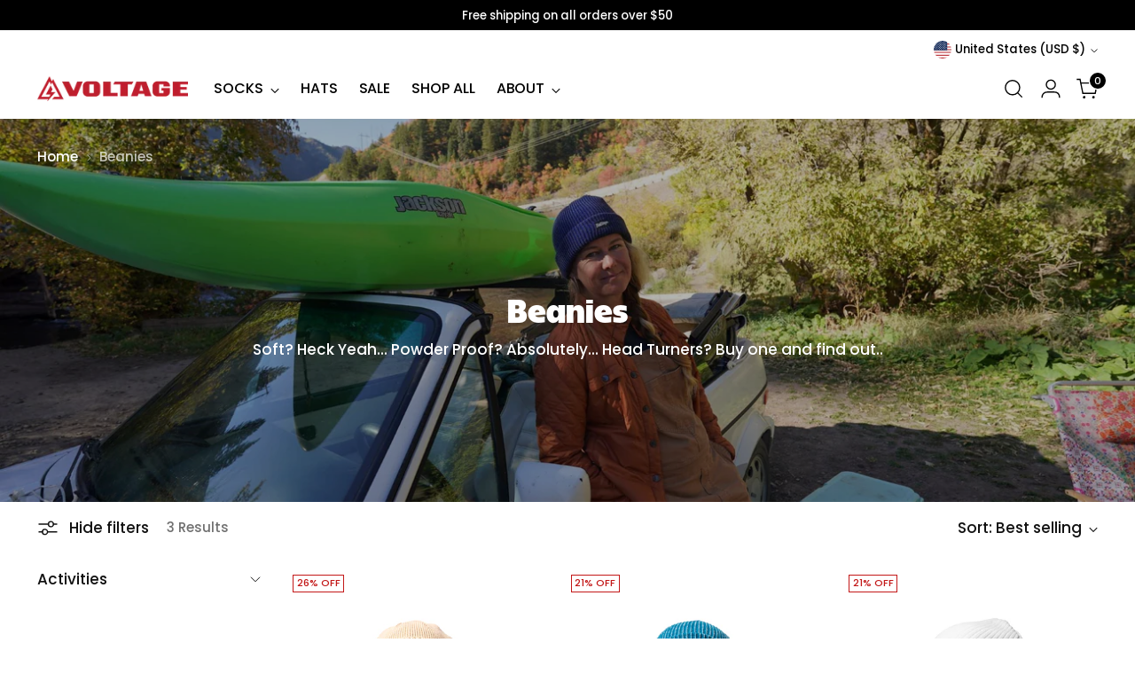

--- FILE ---
content_type: text/css
request_url: https://voltageltd.com/cdn/shop/t/67/assets/custom.css?v=23360168674463129081726071989
body_size: -468
content:
@font-face{font-family:NuformSans-Bold;src:url(/cdn/shop/files/NuformSans-Bold.woff?v=1696614269) format("woff"),url(/cdn/shop/files/NuformSans-Bold.woff?v=1696614269) format("woff2")}:root{--font-heading: "NuformSans-Bold", "Poppins", sans-serif;--line-height-heading-x-large: .9}
/*# sourceMappingURL=/cdn/shop/t/67/assets/custom.css.map?v=23360168674463129081726071989 */


--- FILE ---
content_type: text/javascript
request_url: https://cdn.shopify.com/extensions/019b914c-a85f-718b-bacf-70f2a53e44f4/pify-form-builder-contact-form-54/assets/popup.js
body_size: 3590
content:
var pifyJQ = null;
if (typeof jQuery === 'undefined') {
	var script = document.createElement('script');
	script.src = 'https://form-builder-cdn.pifyapp.com/assets/plugins/jquery/jquery.min.js';
	script.onload = function() {
		console.log('pify jQuery loaded');
		pifyJQ = jQuery.noConflict();
		PifyInnitPopup()
	};
	document.head.appendChild(script)
} else {
	console.log('jQuery exists');
	pifyJQ = jQuery;
	PifyInnitPopup()
}
function PifyInnitPopup() {
	var formIframe = '<style>.pify-form-wrap.formloading iframe{visibility: hidden !important;} .pify-form-wrap.formloading{background-image: url(https://form-builder.pifyapp.com/assets/images/loading.gif?v=4.6);background-position: center 30px;background-size: 30px 30px;background-repeat: no-repeat;}</style><div class="pifyform pify-form-wrap" style="margin:10px 0;"><script charset="UTF-8" defer>document.querySelector(".pify-form-wrap").classList.add("formloading");(function(h){function n(a){return null===a?null:a.scrollHeight>a.clientHeight?a:n(a.parentNode)}function updatePopupHeight(height){try{if(d&&height>0){d.style.height=height+"px";setTimeout(function(){if(d.style.height!=height+"px"){d.style.height=height+"px";}},200);}}catch(e){console.warn("Popup height update failed:",e);}}function t(b){if(b.data && typeof(b.data)=="string"){var f =null;try{f=JSON.parse(b.data);}catch(e){}if(f!=null&&f.popupHeight!=undefined&&!p&&!q){updatePopupHeight(f.popupHeight);}if(f!=null&&f.redirect!=undefined&&f.redirect!=""){window.location.href=f.redirect;}if(f!=null&&f.retsetHeight!=undefined&&f.retsetHeight){updatePopupHeight(520);}if(document.getElementsByClassName("lazyframe").length>0){var lazyframe=document.getElementsByClassName("lazyframe")[0];lazyframe.style.height="100%";lazyframe.removeAttribute("data-ratio");lazyframe.parentNode.style.overflow="hidden"} document.querySelector(".pify-form-wrap").classList.remove("formloading");if(f!=null&&f.getter){b={};var f=[].concat(f.getter),k,h=f.length,m,c,g,e;for(k=0;k<h;k++){m=k;c=f[k]||{};c.n&&(m=c.n);g=null;try{switch(c.t){case "window":e=window;break;case "scrollParent":e=n(a)||window;break;default:e=a}if(c.e)if("rect"===c.v){g={};var l=e.getBoundingClientRect();g={top:l.top,left:l.left,width:l.width,height:l.height}}else g=e[c.v].apply(e,[].concat(c.e))||!0;else c.s?(e[c.v]=c.s,g=!0):g=e[c.v]||!1}catch(u){}b[m]=g}b.innerState=!p&&!q;a.contentWindow.postMessage(JSON.stringify({queryRes:b}),"*")}}}for(var r=h.document,b=r.documentElement;b.childNodes.length&&1==b.lastChild.nodeType;)b=b.lastChild;var d=b.parentNode,a=r.createElement("iframe");d.style.overflowY="auto";d.style.overflowX="hidden";var p=d.style.height&&"auto"!==d.style.height,q="absolute"===d.style.position||window.getComputedStyle&&"absolute"===window.getComputedStyle(d,null).getPropertyValue("position")||d.currentStyle&&"absolute"===d.currentStyle.position;h.addEventListener&&h.addEventListener("message",t,!1);a.src="about:blank";a.id="pify-form-iframe";a.onload=function(){document.querySelector(".pify-form-wrap").classList.remove("formloading");a.contentWindow.postMessage(JSON.stringify({parentUrl: window.location.href}), "*");};a.frameBorder=0;a.scrolling="no";a.style.display="block";a.style.minWidth="100%";a.style.width="100px";a.style.height="100%";a.style.border="none";a.style.overflow="auto";a.style.display="none";d.insertBefore(a,b)})(window);</script></div>';
	var pifyFormPopupHtml = '<div id="pify-form-popup" class="popup_form myscroll" style="height:0;display: block;" ><div class="popup-form-body "><div class="close_popup" href="javascript:void(0)"><img src="{WebHost}/assets/plugins/popup-form/icon/icon-clo.png?v=4.0" alt=""></div><div>' + formIframe + '</div></div></div>';
	pifyJQ(document).ready(function() {
		var webHost = "";
		var cookiePifyRequestHost = pifyGetCookie("PifyApp-RequestHost");
		if (cookiePifyRequestHost != undefined && cookiePifyRequestHost != null && cookiePifyRequestHost != "") {
			webHost = decodeURI(cookiePifyRequestHost)
		} else {
			pifyJQ.ajax({
				url: "https://form-builder-cdn.pifyapp.com/api/form/requestdomain/get?shop=" + pify_shop,
				dataType: 'json',
				type: 'GET',
				cache: true,
				async: false,
				success: function(res) {
					if (res.code == 1) {
						webHost = res.result;
						pifySetCookie("PifyApp-RequestHost", encodeURI(webHost), 15 * 24 * 60 * 60)
					}
				}
			})
		}
		pifyJQ("body").on("click", ".pify-form-bar-btn",
		function(e) {
			var formId = pifyJQ(this).attr("form-id");
			var position = pifyJQ(this).attr("button-position");
			var popupSize = pifyJQ(this).attr("popup-size");
			var openType = pifyJQ(this).attr("open-type");
			var pifyIframe = pifyJQ("#pify-form-iframe");
			if (pifyJQ("#pify-form-popup iframe").length == 0) {
				if (pifyIframe != null && pifyIframe != undefined && pifyIframe.length > 0) {
					pifyIframe.appendTo("#pify-form-popup .pify-form-wrap")
				} else {
					pifyJQ("#pify-form-popup .pify-form-wrap").append("<iframe src=\"about:blank\" id=\"pify-form-iframe\" frameborder=\"0\" scrolling=\"no\" style=\"display: block; min-width: 100%; width: 100px; height: 100%; border: none; overflow: auto;\"></iframe>")
				}
			}
			pifyJQ("#pify-form-popup").fadeIn();
			pifyJQ("#pify-form-popup").css("height", "100%");
			if (pifyJQ(".popup_form iframe").attr("src") != webHost + "/form/s/" + formId + "?popup=true") {
				pifyJQ(".pify-form-wrap").addClass("formloading");
				pifyJQ(".popup_form iframe").attr("src", webHost + "/form/s/" + formId + "?popup=true")
			}
			if (openType == "bubble") {
				pifyJQ(".popup-form-body").attr("class", "popup-form-body " + position)
			} else {
				pifyJQ(".popup-form-body").attr("class", "popup-form-body ")
			}
			var popupWidth = "650px";
			switch (popupSize) {
			case "small":
				popupWidth = "525px";
				break;
			case "medium":
				popupWidth = "675px";
				break;
			case "large":
				popupWidth = "825px";
				break
			}
			pifyJQ(".popup-form-body").css("width", popupWidth);
			pifyJQ(".popup-form-body").css("max-width", "90%");
			var iframe = document.getElementById("pify-form-iframe");
			if (iframe.attachEvent) {
				iframe.attachEvent("onload",
				function() {
					iframe.document.body.style.setProperty("background-color", "transparent", "important");
					iframe.document.body.style.setProperty("background-image", "none", "important");
					iframe.document.getElementsByClassName('.form-qrcode')[0].style.setProperty("display", "none", "important");
					if (iframe.document.querySelector(".form-qrcode") != null) iframe.document.querySelector(".form-qrcode").style.setProperty("display", "none", "important");
					iframe.contentWindow.postMessage(JSON.stringify({
						parentUrl: window.location.href
					}), "*")
				})
			} else {
				iframe.onload = function() {
					if (iframe.contentDocument != null) iframe.contentDocument.body.style.setProperty("background-color", "transparent", "important");
					if (iframe.contentDocument != null) iframe.contentDocument.body.style.setProperty("background-image", "none", "important");
					if (iframe.contentDocument != null && iframe.contentDocument.querySelector(".form-qrcode") != null) iframe.contentDocument.querySelector(".form-qrcode").style.setProperty("display", "none", "important");
					iframe.contentWindow.postMessage(JSON.stringify({
						parentUrl: window.location.href
					}), "*")
				}
			}
			pifyIframe.show();
			pifyJQ("body").css("overflow-y", "hidden");
			e.preventDefault()
		});
		pifyJQ("body").on("click", ".close_popup",
		function() {
			pifyJQ("body").css("overflow-y", "initial");
			pifyJQ("#pify-form-popup").css("height", "0")
		});
		if (pify_shop == undefined || pify_shop == "") return;
		pifyJQ.ajax({
			url: webHost + "/api/form/popup/list?shop=" + pify_shop,
			dataType: 'json',
			type: 'GET',
			cache: false,
			success: function(res) {
				if (res.code == 1) {
					var forms = res.result;
					var buttonHtmlLeftTop = '';
					var buttonHtmlLeftBottom = '';
					var buttonHtmlBottomLeft = '';
					var buttonHtmlBottomRight = '';
					var buttonHtmlRightTop = '';
					var buttonHtmlRightBottom = '';
					var buttonHtmlBottomLeftFloating = '';
					var buttonHtmlBottomRightFloating = '';
					var autoOpenForms = [];
					var currentPageUrl = window.location.pathname;
					var fullPageUrl = window.location.href;
					for (var i = 0; i < forms.length; i++) {
						var apprearance = JSON.parse(forms[i].popupAppearance);
						var publish = JSON.parse(forms[i].popupPublish);
						var showForm = true;
						if (typeof isPreviewMode == "undefined") {
							if (publish != null && publish != undefined) {
								switch (publish.pageType) {
								case "none":
									showForm = false;
									break;
								case "homepage":
									if (currentPageUrl != "/") {
										showForm = false
									}
									break;
								case "exactly_url":
									showForm = false;
									var exactlyPageUrls = publish.pageUrl.split(';');
									for (var e = 0; e < exactlyPageUrls.length; e++) {
										if (fullPageUrl == exactlyPageUrls[e]) {
											showForm = true
										}
									}
									break;
								case "include_url":
									if (fullPageUrl.indexOf(publish.pageUrl) < 0) {
										showForm = false
									}
									break;
								case "exclude_url":
									if (fullPageUrl.indexOf(publish.pageUrl) >= 0) {
										showForm = false
									}
									break
								}
							} else {
								showForm = false
							}
						}
						if (typeof isPreviewMode != "undefined") {
							showForm = true
						}
						if (showForm) {
							if (forms[i].plan != "FREE" && apprearance.autoOpen) {
								autoOpenForms.push(forms[i].formId)
							}
							switch (apprearance.buttonPosition) {
							case "left-top":
								buttonHtmlLeftTop = buttonHtmlLeftTop + getButtonHtml(forms[i].formId, apprearance);
								break;
							case "left-bottom":
								buttonHtmlLeftBottom = buttonHtmlLeftBottom + getButtonHtml(forms[i].formId, apprearance);
								break;
							case "bottom-left":
								if (apprearance.displayType.indexOf("floating") >= 0) {
									buttonHtmlBottomLeftFloating = buttonHtmlBottomLeftFloating + getButtonHtml(forms[i].formId, apprearance)
								} else {
									buttonHtmlBottomLeft = buttonHtmlBottomLeft + getButtonHtml(forms[i].formId, apprearance)
								}
								break;
							case "bottom-right":
								if (apprearance.displayType.indexOf("floating") >= 0) {
									buttonHtmlBottomRightFloating = buttonHtmlBottomRightFloating + getButtonHtml(forms[i].formId, apprearance)
								} else {
									buttonHtmlBottomRight = buttonHtmlBottomRight + getButtonHtml(forms[i].formId, apprearance)
								}
								break;
							case "right-top":
								buttonHtmlRightTop = buttonHtmlRightTop + getButtonHtml(forms[i].formId, apprearance);
								break;
							case "right-bottom":
								buttonHtmlRightBottom = buttonHtmlRightBottom + getButtonHtml(forms[i].formId, apprearance);
								break
							}
						}
						generatePopupButtonV1(forms[i].formId, apprearance);
						generatePopupButtonV2(forms[i].formId, apprearance);
					}
					if (buttonHtmlLeftTop != "") {
						pifyJQ("body").append('<div class="pify-form-btn left-top " style="display:none;">' + buttonHtmlLeftTop + '</div>')
					}
					if (buttonHtmlLeftBottom != "") {
						pifyJQ("body").append('<div class="pify-form-btn left-bottom " style="display:none;">' + buttonHtmlLeftBottom + '</div>')
					}
					if (buttonHtmlBottomLeft != "") {
						pifyJQ("body").append('<div class="pify-form-btn bottom-left " style="display:none;">' + buttonHtmlBottomLeft + '</div>')
					}
					if (buttonHtmlBottomRight != "") {
						pifyJQ("body").append('<div class="pify-form-btn bottom-right " style="display:none;">' + buttonHtmlBottomRight + '</div>')
					}
					if (buttonHtmlRightTop != "") {
						pifyJQ("body").append('<div class="pify-form-btn right-top " style="display:none;">' + buttonHtmlRightTop + '</div>')
					}
					if (buttonHtmlRightBottom != "") {
						pifyJQ("body").append('<div class="pify-form-btn right-bottom " style="display:none;">' + buttonHtmlRightBottom + '</div>')
					}
					if (buttonHtmlBottomLeftFloating != "") {
						pifyJQ("body").append('<div class="pify-form-btn bottom-left floating-btn" style="display:none;">' + buttonHtmlBottomLeftFloating + '</div>')
					}
					if (buttonHtmlBottomRightFloating != "") {
						pifyJQ("body").append('<div class="pify-form-btn bottom-right floating-btn" style="display:none;">' + buttonHtmlBottomRightFloating + '</div>')
					}
					if (pifyJQ(".pify-form-bar-btn").length > 0) {
						var style = document.createElement('link');
						style.rel = "stylesheet";
						style.href = webHost + "/assets/plugins/popup-form/css/popup.css?v=6.1";
						document.head.appendChild(style);
						pifyJQ(".pify-form-btn").show();
						pifyJQ("body").append(pifyFormPopupHtml.replace("{WebHost}", webHost));
						if (typeof onPifyPopupLoaded === "function") {
							onPifyPopupLoaded()
						}
					}
					if (autoOpenForms.length > 0) {
						var formSubmited = pifyGetCookie('form-submited-' + autoOpenForms[0]);
						var popupDelay = apprearance.autoPopupSettings != undefined ? apprearance.autoPopupSettings.popupDelay * 1000 : 1000;
						if (formSubmited != 'true') {
							setTimeout(function() {
								var formPopuped = pifyGetCookie("pify-form-popuped-" + autoOpenForms[0]);
								if (formPopuped == undefined || formPopuped == null || apprearance.autoPopupSettings.nextShowinDay == 0) {
									pifyJQ("#pify-form-bar-btn-" + autoOpenForms[0]).click();
									if (apprearance.autoPopupSettings != undefined) {
										var nextShowTime = apprearance.autoPopupSettings.nextShowinDay * 24 * 60 * 60;
										pifySetCookie("pify-form-popuped-" + autoOpenForms[0], true, nextShowTime)
									}
								}
							},
							popupDelay)
						}
					}
				}
			}
		});
		window.addEventListener("message", receiveMessage, false)
	})
}
function getButtonHtml(formId, apprearance) {
	if (apprearance.displayType != "custom-position") {
		var buttonRadiusCss = "border-radius:" + apprearance.buttonRadius + "px " + apprearance.buttonRadius + "px 0 0";
		var iconSize = Number(apprearance.buttonTextSize);
		if (iconSize > 0) {
			iconSize = iconSize + 0
		} else {
			iconSize = 20
		}
		if (apprearance.displayType.indexOf("floating") >= 0) {
			buttonRadiusCss = "border-radius:" + apprearance.buttonRadius + "px"
		}
		return '<a href="javascript:void(0)" id="pify-form-bar-btn-' + formId + '" class="pify-form-bar-btn" form-id="' + formId + '" button-position="' + apprearance.buttonPosition + '" popup-size="' + apprearance.popupSize + '" open-type="' + apprearance.openType + '" style="' + ((IsMobile() && !apprearance.showOnMobile) || (apprearance.autoOpen == true && apprearance.autoPopupSettings != undefined && apprearance.autoPopupSettings.showTriggerButton == false) ? "display:none;": "") + '">	<samp style="' + (apprearance.buttonBackgroundColor != null && apprearance.buttonBackgroundColor != "" ? "background-color:" + apprearance.buttonBackgroundColor + ";": "") + 'font-size:' + apprearance.buttonTextSize + 'px;' + (apprearance.buttonTextColor != null && apprearance.buttonTextColor != "" ? "color:" + apprearance.buttonTextColor + ";": "") + (apprearance.buttonRadius > 0 && apprearance.buttonRadius != undefined ? buttonRadiusCss: '') + '" class="' + (apprearance.buttonLabel != null && apprearance.buttonLabel != "" && apprearance.buttonLabel != undefined ? "with-text": "") + '">' + (apprearance.displayType == "icon" || apprearance.displayType == "tab-icon" || apprearance.displayType == "floating-icon" || apprearance.displayType == "floating-texticon" ? '		<i class="fas iconfont ' + apprearance.buttonIcon + ' ' + (apprearance.displayType == "icon" || apprearance.displayType == "floating-icon" ? "onlyicon": "") + '" style="font-size:' + iconSize + 'px;' + (apprearance.buttonTextColor != null && apprearance.buttonTextColor != "" ? "color:" + apprearance.buttonTextColor + ";": "") + '"></i>': '') + (apprearance.displayType == "tab" || apprearance.displayType == "tab-icon" || apprearance.displayType == "floating-text" || apprearance.displayType == "floating-texticon" ? '<i>' + apprearance.buttonLabel + '</i>': '') + '	</samp></a>'
	} else {
		return ""
	}
}
function generatePopupButtonV1(formId, apprearance) {
	var selector = "pifybutton[id='" + formId + "'], pifybutton[form-id='" + formId + "'], pifybutton[data-form-id='" + formId + "']";
	pifyJQ(selector).each(function() {
		var $this = pifyJQ(this);
		var btHtml = '<a href="javascript:void(0)" id="pify-form-bar-btn-' + formId + '" class="pify-form-bar-btn" form-id="' + formId + '" button-position="' + apprearance.buttonPosition + '" popup-size="' + apprearance.popupSize + '" open-type="' + apprearance.openType + '" style="' + (IsMobile() && !apprearance.showOnMobile ? "display:none;": "") + '">	<samp style="' + (apprearance.buttonBackgroundColor != null && apprearance.buttonBackgroundColor != "" ? "background-color:" + apprearance.buttonBackgroundColor + ";": "") + 'font-size:' + apprearance.buttonTextSize + 'px;' + (apprearance.buttonTextColor != null && apprearance.buttonTextColor != "" ? "color:" + apprearance.buttonTextColor + ";": "") + (apprearance.buttonRadius > 0 && apprearance.buttonRadius != undefined ? ("border-radius:" + apprearance.buttonRadius + "px") : '') + '" class="' + (apprearance.buttonLabel != null && apprearance.buttonLabel != "" && apprearance.buttonLabel != undefined ? "with-text": "") + '"><i>' + apprearance.buttonLabel + '</i>	</samp></a>';
		$this.html(btHtml);
		$this.addClass("loaded");
	});
}
function generatePopupButtonV2(formId, apprearance) {
	var selector = "pifypopup[id='" + formId + "'], pifypopup[form-id='" + formId + "'], pifypopup[data-form-id='" + formId + "']";
	pifyJQ(selector).each(function() {
		var $this = pifyJQ(this);
		var btHtml = '<button type="button" id="pify-form-bar-btn-' + formId + '"  class="pify-form-bar-btn ' + (apprearance.buttonLabel != null && apprearance.buttonLabel != "" && apprearance.buttonLabel != undefined ? "with-text": "") + '" form-id="' + formId + '" button-position="' + apprearance.buttonPosition + '" popup-size="' + apprearance.popupSize + '" open-type="' + apprearance.openType + '" style="' + (IsMobile() && !apprearance.showOnMobile ? "display:none;": "") + (apprearance.buttonBackgroundColor != null && apprearance.buttonBackgroundColor != "" ? "background-color:" + apprearance.buttonBackgroundColor + ";": "") + (apprearance.buttonTextSize != null && apprearance.buttonTextSize != "" ? "font-size:" + apprearance.buttonTextSize + "px;": "") + (apprearance.buttonRadius > 0 && apprearance.buttonRadius != undefined ? ("border-radius:" + apprearance.buttonRadius + "px") : '') + '"><span style="' + (apprearance.buttonTextColor != null && apprearance.buttonTextColor != "" ? "color:" + apprearance.buttonTextColor + ";": "") + '">' + apprearance.buttonLabel + '</span></button>';
		$this.html(btHtml);
	});
}
function IsMobile() {
	var userAgentInfo = navigator.userAgent;
	var Agents = ["Android", "iPhone", "SymbianOS", "Windows Phone"];
	var flag = false;
	for (var v = 0; v < Agents.length; v++) {
		if (userAgentInfo.indexOf(Agents[v]) > 0) {
			flag = true;
			break
		}
	}
	return flag
}
function pifySetCookie(cname, cvalue, seconds) {
	var expiredDate = new Date();
	expiredDate.setTime(expiredDate.getTime() + seconds * 1000);
	var expires = "expires=" + expiredDate.toUTCString();
	document.cookie = cname + "=" + cvalue + ";" + expires + ";"
}
function pifyGetCookie(name) {
	var arr, reg = new RegExp("(^| )" + name + "=([^;]*)(;|$)");
	if (arr = document.cookie.match(reg)) return decodeURIComponent(arr[2]);
	else return null
}
function receiveMessage(event) {
	if (event.data != "" && typeof(event.data) == "string") {
		var datas = null;
		try {
			datas = JSON.parse(event.data)
		} catch(e) {}
		if (datas != null && datas.SubmittedFormId) {
			pifySetCookie("form-submited-" + datas.SubmittedFormId, true, 365 * 24 * 60 * 60)
		}
	}
}